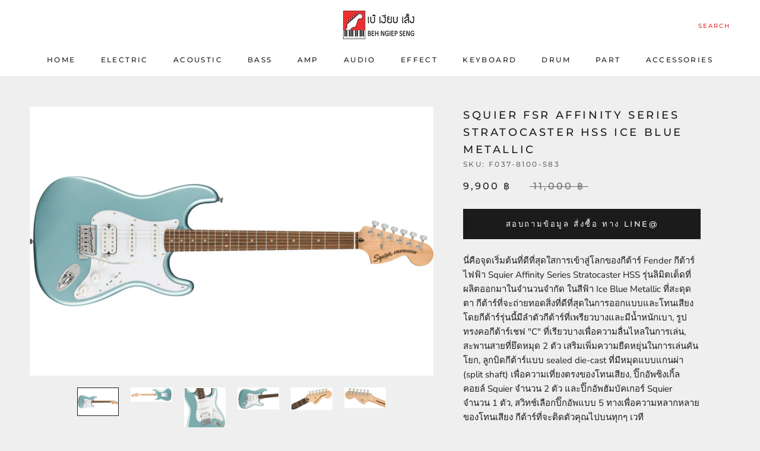

--- FILE ---
content_type: text/html; charset=utf-8
request_url: https://www.behngiepseng.com/apps/reviews/products?url=https:/www.behngiepseng.com/products/%E0%B8%81%E0%B8%B5%E0%B8%95%E0%B9%89%E0%B8%B2%E0%B8%A3%E0%B9%8C%E0%B9%84%E0%B8%9F%E0%B8%9F%E0%B9%89%E0%B8%B2-squier-fsr-affinity-series-stratocaster-hss-ice-blue-metallic
body_size: 1188
content:
 [ { "@context": "http://schema.org",  "@type": "Product",  "@id": "https://www.behngiepseng.com/products/กีต้าร์ไฟฟ้า-squier-fsr-affinity-series-stratocaster-hss-ice-blue-metallic#product_sp_behngiepseng", "mainEntityOfPage": { "@type": "WebPage", "@id": "https://www.behngiepseng.com/products/กีต้าร์ไฟฟ้า-squier-fsr-affinity-series-stratocaster-hss-ice-blue-metallic#webpage_sp_behngiepseng", "sdDatePublished": "2026-01-16T20:05+0700", "sdPublisher": { "@context": "http://schema.org", "@type": "Organization", "@id": "https://schemaplus.io", "name": "SchemaPlus App" } }, "additionalProperty": [    { "@type": "PropertyValue", "name" : "Tags", "value": [  "Body Shape_Stratocaster",  "Series_Affinity",  "Squier Affinity Stratocaster"  ] }   ,{"@type": "PropertyValue", "name" : "Title", "value": [  "Default Title"  ] }   ],     "brand": { "@type": "Brand", "name": "Squier",  "url": "https://www.behngiepseng.com/collections/vendors?q=Squier"  },  "category":"กีต้าร์ไฟฟ้า \/ Electric Guitars", "color": "", "depth":"", "height":"", "itemCondition":"http://schema.org/NewCondition", "logo":"", "manufacturer":"", "material": "", "model":"",  "offers": { "@type": "Offer", "@id": "7848792228081",   "availability": "http://schema.org/InStock",    "inventoryLevel": { "@type": "QuantitativeValue", "value": "1" },    "price" : 9900.0, "priceSpecification": [ { "@type": "UnitPriceSpecification", "price": 9900.0, "priceCurrency": "THB" }  ],      "priceCurrency": "THB", "description": "THB-990000-9,900 ฿-9,900 ฿ THB-9,900", "priceValidUntil": "2026-12-31",    "shippingDetails": [  { "@type": "OfferShippingDetails", "shippingRate": { "@type": "MonetaryAmount",  "value": 300,   "minValue": 100,   "maxValue": 500,  "currency": "THB" }, "shippingDestination": { "@type": "DefinedRegion", "addressCountry": [  "TH"  ] }, "deliveryTime": { "@type": "ShippingDeliveryTime", "handlingTime": { "@type": "QuantitativeValue", "minValue": "1", "maxValue": "2", "unitCode": "DAY" }, "transitTime": { "@type": "QuantitativeValue", "minValue": "1", "maxValue": "3", "unitCode": "DAY" } }  }  ],   "seller": { "@type": "Organization", "name": "เบ๊ เงียบ เส็ง", "@id": "https://www.behngiepseng.com#organization_sp_behngiepseng" } },     "productID":"7848792228081",  "productionDate":"", "purchaseDate":"", "releaseDate":"",  "review": "",   "sku": "F037-8100-583",   "mpn": 43442181439729,  "weight": { "@type": "QuantitativeValue", "unitCode": "LBR", "value": "0.0" }, "width":"",    "description": "นี่คือจุดเริ่มต้นที่ดีที่สุดใสการเข้าสู่โลกของกีต้าร์ Fender กีต้าร์ไฟฟ้า Squier Affinity Series Stratocaster HSS รุ่นลิมิตเต็ดที่ผลิตออกมาในจำนวนจำกัด ในสีฟ้า Ice Blue Metallic ที่สะดุดตา กีต้าร์ที่จะถ่ายทอดสิ่งที่ดีที่สุดในการออกแบบและโทนเสียง โดยกีต้าร์รุ่นนี้มีลำตัวกีต้าร์ที่เพรียวบางและมีน้ำหนักเบา, รูปทรงคอกีต้าร์เชฟ \"C\" ที่เรียวบางเพื่อความลื่นไหลในการเล่น, สะพานสายที่ยึดหมุด 2 ตัว เสริมเพิ่มความยืดหยุ่นในการเล่นคันโยก, ลูกบิดกีต้าร์แบบ sealed die-cast ที่มีหมุดแบบแกนผ่า (split shaft) เพื่อความเที่ยงตรงของโทนเสียง, ปิ๊กอัพซิงเกิ้ลคอยล์ Squier จำนวน 2 ตัว และปิ๊กอัพฮัมบัคเกอร์ Squier จำนวน 1 ตัว, สวิทช์เลือกปิ๊กอัพแบบ 5 ทางเพื่อความหลากหลายของโทนเสียง กีต้าร์ที่จะติดตัวคุณไปบนทุกๆ เวที\nคุณสมบัติ\n\nผลิตออกมาในจำนวนจำกัด\n\nสีฟ้า Ice Blue Metallic ที่สะดุดตา\n\nลำตัวกีต้าร์ที่เพรียวบางและมีน้ำหนักเบา\nปิ๊กอัพซิงเกิ้ลคอยล์ Squier จำนวน 2 ตัว\nปิ๊กอัพฮัมบัคเกอร์ Squier จำนวน 1 ตัว\nสะพานสายที่ยึดหมุด 2 ตัว พร้อมด้วยคันโยก\nรูปทรงคอกีต้าร์เชฟ \"C\" ที่เรียวบาง\nลูกบิดกีต้าร์แบบ sealed die-cast ที่มีหมุดแบบแกนผ่า (split shaft)\n",  "image": [      "https:\/\/www.behngiepseng.com\/cdn\/shop\/products\/a816088b-3b76-4d13-adf3-75499169b21a.png?v=1670150179\u0026width=600"    ,"https:\/\/www.behngiepseng.com\/cdn\/shop\/products\/0378100583_sqr_ins_bck_1_rl.png?v=1667558171\u0026width=600"    ,"https:\/\/www.behngiepseng.com\/cdn\/shop\/products\/0378100583_sqr_ins_fbd_1_nr.png?v=1667558171\u0026width=600"    ,"https:\/\/www.behngiepseng.com\/cdn\/shop\/products\/0378100583_sqr_ins_cbr_1_nr.png?v=1667558171\u0026width=600"    ,"https:\/\/www.behngiepseng.com\/cdn\/shop\/products\/0378100583_sqr_ins_hft_1_nr.png?v=1667558171\u0026width=600"    ,"https:\/\/www.behngiepseng.com\/cdn\/shop\/products\/0378100583_sqr_ins_hbk_1_nr.png?v=1667558171\u0026width=600"      ,"https:\/\/www.behngiepseng.com\/cdn\/shop\/products\/a816088b-3b76-4d13-adf3-75499169b21a.png?v=1670150179\u0026width=600"    ], "name": "Squier FSR Affinity Series Stratocaster HSS Ice Blue Metallic", "url": "https://www.behngiepseng.com/products/%E0%B8%81%E0%B8%B5%E0%B8%95%E0%B9%89%E0%B8%B2%E0%B8%A3%E0%B9%8C%E0%B9%84%E0%B8%9F%E0%B8%9F%E0%B9%89%E0%B8%B2-squier-fsr-affinity-series-stratocaster-hss-ice-blue-metallic" }      ,{ "@context": "http://schema.org", "@type": "BreadcrumbList", "name": "เบ๊ เงียบ เส็ง Breadcrumbs Schema by SchemaPlus", "itemListElement": [  { "@type": "ListItem", "position": 1, "item": { "@id": "https://www.behngiepseng.com/collections", "name": "Products" } }, { "@type": "ListItem", "position": 2, "item": { "@id": "https://www.behngiepseng.com/collections/กีต้าร์ไฟฟ้า-squier-affinity", "name": "Squier Affinity" } },  { "@type": "ListItem", "position": 3, "item": { "@id": "https://www.behngiepseng.com/products/กีต้าร์ไฟฟ้า-squier-fsr-affinity-series-stratocaster-hss-ice-blue-metallic#breadcrumb_sp_behngiepseng", "name": "Squier FSR Affinity Series Stratocaster HSS Ice Blue Metallic" } } ] }  ]